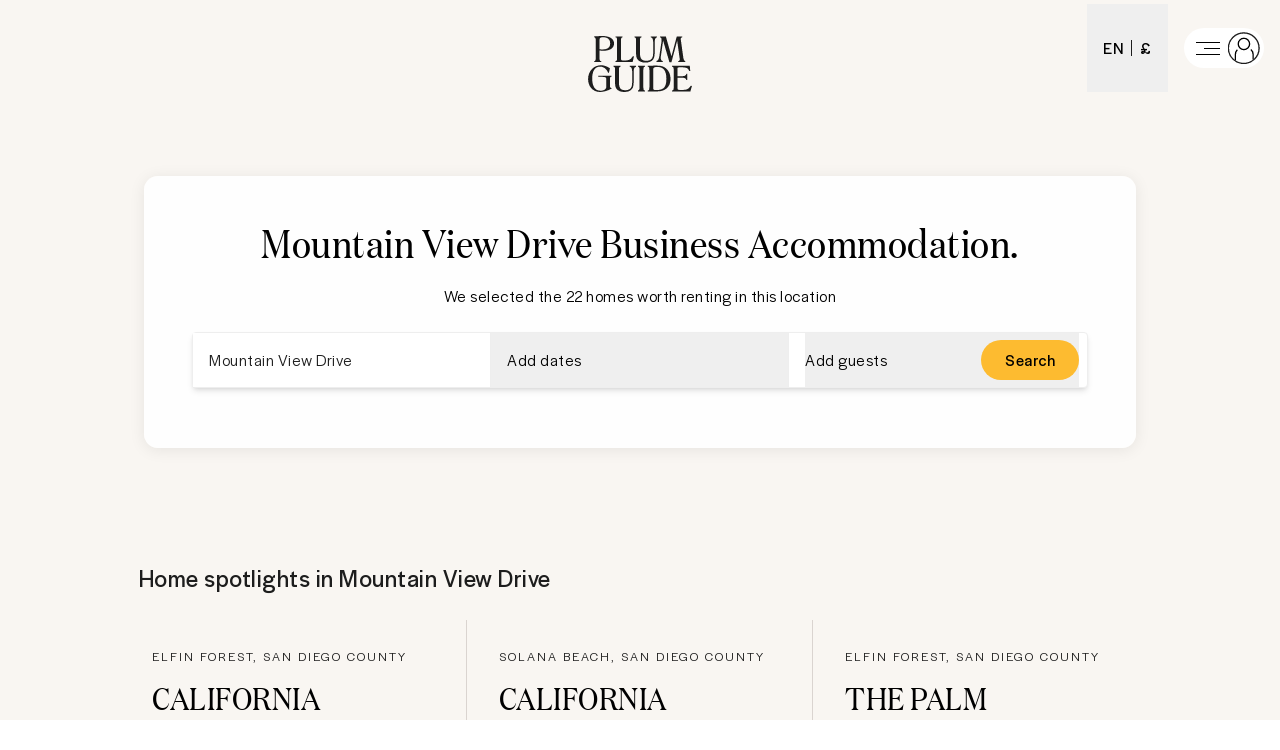

--- FILE ---
content_type: application/javascript; charset=UTF-8
request_url: https://www.plumguide.com/static/v2/landingpages/_next/static/jrA3zpHd_pG0g6jEqKMZZ/_buildManifest.js
body_size: 247
content:
self.__BUILD_MANIFEST=function(t,s,a,e,n,i,c,d,o,b){return{__rewrites:{afterFiles:[],beforeFiles:[],fallback:[]},"/_error":["static/chunks/pages/_error-94c079bb83b9e7c8.js"],"/d/[destination]":[t,s,n,i,a,e,c,"static/chunks/pages/d/[destination]-601cb5d21cc6f178.js"],"/d/[destination]/[facet]":[t,s,n,i,d,a,e,c,o,"static/chunks/pages/d/[destination]/[facet]-277b6785d1a8429e.js"],"/d_db/[destination]":[t,s,n,i,a,e,c,"static/chunks/pages/d_db/[destination]-6f89ad0ddc2e8d4d.js"],"/d_db/[destination]/[facet]":[t,s,n,i,d,a,e,c,o,"static/chunks/pages/d_db/[destination]/[facet]-d89b223d209af81b.js"],"/d_new/[destination]":[t,s,"static/chunks/2892-217bd3186d3f9b99.js",a,e,b,"static/chunks/pages/d_new/[destination]-40a57da54fcb51b5.js"],"/d_new/[destination]/[facet]":[t,s,n,d,a,e,o,b,"static/chunks/pages/d_new/[destination]/[facet]-ff3b2061df1c3065.js"],"/d_new_dynamic/[destination]":[t,s,"static/chunks/5835-5e6ab4b23eecd3cb.js",a,e,b,"static/chunks/pages/d_new_dynamic/[destination]-bccb141748be47e3.js"],"/d_new_dynamic/[destination]/[facet]":[t,s,"static/chunks/6896-9ef28354c0bb2981.js",a,e,b,"static/chunks/pages/d_new_dynamic/[destination]/[facet]-2e3a013151bf7746.js"],"/debug/sentry-test":["static/chunks/pages/debug/sentry-test-687e616b5d10bbb3.js"],"/destination/[destination]":[t,s,n,d,a,o,"static/chunks/pages/destination/[destination]-f5f919bc5654ea54.js"],"/destination/[destination]/[slug]":[t,s,n,d,a,o,"static/chunks/pages/destination/[destination]/[slug]-af044a0f015e242b.js"],"/dynamic-title/[destination]":[t,s,n,i,a,e,c,"static/chunks/pages/dynamic-title/[destination]-4229bbab972bfda3.js"],"/dynamic-title/[destination]/[facet]":[t,s,n,i,a,e,c,"static/chunks/pages/dynamic-title/[destination]/[facet]-a8c02aa87391ef4d.js"],"/not-your-average-stay":[t,s,a,"static/chunks/pages/not-your-average-stay-c4b4a9ef3d2ea6eb.js"],"/[city]":["static/chunks/pages/[city]-e1a8f11122abd8a6.js"],sortedPages:["/_app","/_error","/d/[destination]","/d/[destination]/[facet]","/d_db/[destination]","/d_db/[destination]/[facet]","/d_new/[destination]","/d_new/[destination]/[facet]","/d_new_dynamic/[destination]","/d_new_dynamic/[destination]/[facet]","/debug/sentry-test","/destination/[destination]","/destination/[destination]/[slug]","/dynamic-title/[destination]","/dynamic-title/[destination]/[facet]","/not-your-average-stay","/[city]"]}}("static/chunks/3379-34fc43bfdcc0d899.js","static/chunks/7375-ba1767a60c2434dd.js","static/chunks/5394-4ea4e39757229d49.js","static/chunks/2079-76c1caf4c1961961.js","static/chunks/5699-7ba49546947a3a07.js","static/chunks/2145-8d520b276c3438b4.js","static/chunks/1980-f9b64e3614854f19.js","static/chunks/5652-2c048ec6c0d15425.js","static/chunks/1137-a5d3164f9a56ddbc.js","static/chunks/689-5e9f4ffa9c1e1756.js"),self.__BUILD_MANIFEST_CB&&self.__BUILD_MANIFEST_CB();

--- FILE ---
content_type: application/javascript; charset=UTF-8
request_url: https://www.plumguide.com/static/v2/landingpages/_next/static/chunks/1137-a5d3164f9a56ddbc.js
body_size: 7307
content:
try{!function(){var e="undefined"!=typeof window?window:"undefined"!=typeof global?global:"undefined"!=typeof globalThis?globalThis:"undefined"!=typeof self?self:{},s=(new e.Error).stack;s&&(e._sentryDebugIds=e._sentryDebugIds||{},e._sentryDebugIds[s]="0bba51d3-4f24-4f12-b36b-60df100baf25",e._sentryDebugIdIdentifier="sentry-dbid-0bba51d3-4f24-4f12-b36b-60df100baf25")}()}catch(e){}"use strict";(self.webpackChunk_N_E=self.webpackChunk_N_E||[]).push([[1137],{71137:function(e,s,l){l.d(s,{$:function(){return et}});var a,t,i,n,r=l(85893),d=l(9042),c=l(20567),o=l(5150),m=l(48699),x=l(89374),h=l(32579);function u(){return(0,r.jsx)("div",{className:"bg-yellow-primary px-6 py-10 overflow-x-clip",children:(0,r.jsxs)("div",{className:"container flex flex-col sm:justify-center sm:text-center",children:[(0,r.jsxs)(x.x,{as:"h2",_bold:!0,_serif:!0,className:"text-[32px] sm:text-[40px]",children:['Rated "EXCELLENT" for a reason.'," "]}),(0,r.jsxs)("div",{className:"mx-auto",children:[(0,r.jsxs)(x.x,{className:"mt-6 [text-wrap-balance] md:max-w-[768px]",_scale:"b-large",children:[(0,r.jsx)("strong",{children:"We don’t just list homes—we scrutinise them, "})," rejecting thousands that don’t meet our standards. When you book with Plum Guide, you’re guaranteed the best."]}),(0,r.jsx)(x.x,{className:"mb-4 sm:mx-auto font-[20px]"})]}),(0,r.jsxs)("div",{className:"min-h-[120px] sm:mx-auto flex gap-y-2 items-center flex-wrap",children:[(0,r.jsx)("div",{className:"min-w-[255px] min-h-[160px]",children:(0,r.jsx)(o.u,{height:160,width:256})}),(0,r.jsxs)("div",{className:"flex items-center",children:[(0,r.jsx)("div",{className:"lg:pb-10 lg:pl-8 lg:mx-4 max-md:w-1/2 max-md:max-h-[100px] flex items-center justify-start",children:(0,r.jsx)(h.E,{src:"https://i.plumcache.com/static-images/homepage/SkiftAward_badge.svg",alt:"Brand Message Banner 1",width:180,height:180,layout:"fullWidth",objectFit:"fill",className:"-ml-[30px] lg:-ml-10 lg:min-w-[180px]"})}),(0,r.jsx)(m._,{year:"2023",className:"lg:min-w-max -ml-[30px] sm:-ml-0 lg:mb-6"}),(0,r.jsx)(m._,{className:"lg:min-w-max -ml-[40px] sm:-ml-[24px] lg:mb-6",year:"2024"}),(0,r.jsx)(m._,{className:"lg:min-w-max -ml-[40px] sm:-ml-[20px] lg:mb-6",year:"2025"})]})]})]})})}let f=()=>(0,r.jsx)("div",{className:"bg-sand-50 py-12 md:min-h-[360px] flex justify-center",children:(0,r.jsxs)("div",{className:"max-w-screen-lg max-xxl:mx-8",children:[(0,r.jsx)(x.x,{className:"uppercase tracking-wider mb-8 text-cta",children:"Book with Plum Guide"}),(0,r.jsxs)("div",{className:"flex gap-x-12 gap-y-8 flex-col sm:flex-row ",children:[(0,r.jsxs)("div",{className:"",children:[(0,r.jsx)(x.x,{_serif:!0,_scale:"h-3",_bold:!0,children:"97% Rejection"}),(0,r.jsx)(x.x,{_serif:!0,_scale:"h-3",_bold:!0,children:"Rate."}),(0,r.jsxs)(x.x,{_scale:"b-medium",className:"mt-8",children:[(0,r.jsx)("strong",{children:"All homes are scrutinised and vetted by experts."})," We follow meticulous home selection criteria, including design, location, cleanliness, host communication and more. Only 3% make the cut."]})]}),(0,r.jsxs)("div",{className:"",children:[(0,r.jsx)(x.x,{_serif:!0,_scale:"h-3",_bold:!0,children:"Hosts"}),(0,r.jsxs)(x.x,{_serif:!0,_scale:"h-3",_bold:!0,children:["We know."," "]}),(0,r.jsxs)(x.x,{_scale:"b-medium",className:"mt-8",children:[(0,r.jsxs)("strong",{children:[" ","We screen every host who aspires to join Plum Guide, so we know for a fact that their standards of services match ours."]})," ","Plus we check-in with them regularly to ensure they’re happy – it’s a relationship."," "]})]}),(0,r.jsxs)("div",{className:"",children:[(0,r.jsx)(x.x,{_serif:!0,_scale:"h-3",_bold:!0,children:"Human"}),(0,r.jsxs)(x.x,{_serif:!0,_scale:"h-3",_bold:!0,children:["Help."," "]}),(0,r.jsxs)(x.x,{_scale:"b-medium",className:"mt-8",children:[(0,r.jsx)("strong",{children:"The team is based in our offices in London, NYC and Hong Kong, "}),"including expert our Trip Planners and wonderful Customer Care folks – on hand when you need them."," "]})]})]})]})});var p=l(67294),b=l(73379),g=l(28405),j=l(87707);let v=e=>{var s;let{title:l,listings:a,searchUrl:t,copy:i,manualListings:n}=e,d=null==i?void 0:i.content.filter(e=>e.content[0].value.length>0),c=null==d?void 0:d.map(e=>e.content[0].value).join(" "),o=n?[...n,...a]:a;return 0===a.length?null:(0,r.jsx)("div",{className:" flex justify-center px-8 ",children:(0,r.jsxs)("div",{className:"relative w-full max-w-screen-lg",children:[(0,r.jsxs)("div",{className:"flex justify-between gap-x-4 ".concat(i?"mb-4":"mb-6"," "),children:[(0,r.jsx)(x.x,{as:"h2",_scale:"h-3",_serif:!0,_bold:!0,className:"[text-wrap:balance] max-sm:text-h-sm",children:l}),!i&&(0,r.jsx)("a",{href:t,className:"flex items-end gap-2 shrink-0",children:(0,r.jsx)(x.x,{as:"span",_scale:"b-medium",className:"underline text-yellow-darker",children:"View all"})})]}),(null==i?void 0:null===(s=i.content)||void 0===s?void 0:s.length)>0&&(0,r.jsxs)("div",{className:"mb-3 flex items-end justify-between gap-x-2",children:[(0,r.jsx)(x.x,{as:"article",_scale:"b-small",className:"[text-wrap:balance]",children:c}),(0,r.jsx)("a",{href:t,className:"shrink-0",children:(0,r.jsx)(x.x,{as:"span",_scale:"b-medium",className:"underline text-yellow-darker",children:"View all"})})]}),(0,r.jsx)(N,{items:o,searchUrl:t})]})})},N=e=>{let{items:s,searchUrl:l}=e,[a,t]=(0,b.v)({options:{align:"start",dragFree:!1,containScroll:"trimSnaps"},events:{}});return(0,r.jsx)("section",{className:"overflow-x-hidden",children:(0,r.jsx)("div",{className:"",children:(0,r.jsx)("div",{className:"flex items-center gap-8 ",children:(0,r.jsx)("div",{ref:a,className:"w-full sm:overflow-x-hidden",children:(0,r.jsx)("div",{className:"flex gap-4 sm:gap-8 ",children:s.map((e,s)=>e.url&&(0,r.jsxs)("a",{className:"flex-none w-[12rem] sm:w-[18rem] focus-ring relative",href:(0,j.Kh)(e.listingId,void 0,l),target:"_blank","data-track-id":g.M3?"facet-dateless-dated-result-card":"",children:[(0,r.jsxs)("div",{className:"relative",children:[g.M3&&(0,r.jsxs)("div",{className:"absolute top-4 right-4 text-right",children:[(0,r.jsx)(g.mp,{dates:e.dates}),e.discountPercentage&&e.discountPercentage>0?(0,r.jsx)("div",{className:"inline-block",children:(0,r.jsx)("div",{className:"rounded-[9999px] bg-green-dark flex items-center h-[32px] px-3 mt-2",children:(0,r.jsxs)(x.x,{_scale:"b-tiny",_bold:!0,className:"text-white",children:[e.discountPercentage,"% off"]})})}):null]}),(0,r.jsx)(h.E,{className:"mb-4 rounded-xs",src:"".concat(e.featuredImageUrl,"?q=80"),alt:e.name,layout:"constrained",cdn:"contentful",aspectRatio:.8})]}),(0,r.jsx)("div",{className:"z-10 bottom-4  left-0 w-full",children:(0,r.jsxs)("div",{className:"flex h-full flex-col justify-end",children:[(0,r.jsx)(x.x,{as:"p",className:"font-extralight uppercase",_scale:"b-tiny",children:e.shortLocation}),(0,r.jsx)(x.x,{as:"h3",className:"",_scale:"h-6",children:e.name}),(0,r.jsxs)(x.x,{as:"p",className:"font-extralight",children:[e.guestCount," guests",e.bedroomCount&&e.bathroomCount?"• ".concat(e.bedroomCount," bedroom").concat(e.bedroomCount>1?"s":""," • ").concat(e.bathroomCount,"\n                          bathroom").concat(e.bathroomCount>1?"s":""):""]}),g.M3&&(0,r.jsx)("div",{className:"flex mt-4",children:(0,r.jsx)(g._f,{price:e.nightlyPrice})})]})})]},s))})})})})})};var w=l(54638),y=l(38633);let _=e=>{let{preTitle:s,title:l,listings:a,searchUrl:t,searchTotal:i,manualListings:n}=e,d=void 0!==n&&(null==n?void 0:n.length)>0?[...n,...a]:a;return 0===a.length?null:(0,r.jsx)("div",{className:"flex justify-center px-6",children:(0,r.jsxs)("div",{className:"max-w-screen-lg w-full",children:[s&&l&&(0,r.jsxs)(r.Fragment,{children:[(0,r.jsx)(x.x,{as:"h2",className:"text-center uppercase tracking-wider font-thin text-gray-900 text-cta",_scale:"b-medium",children:s}),(0,r.jsxs)("div",{className:"md:mx-[56px] max-md:mb-6",children:[(0,r.jsx)(x.x,{as:"h2",className:"text-center [text-wrap:balance] text-h-sm",_bold:!0,_serif:!0,children:l}),(0,r.jsx)("a",{href:t,className:"max-sm:hidden",children:(0,r.jsx)(x.x,{as:"span",_scale:"b-medium",className:"underline text-yellow-darker float-right mb-2",children:"View all"})})]})]})||(0,r.jsx)("div",{className:"my-12"}),(0,r.jsx)(k,{items:d,searchUrl:t,searchTotal:i})]})})},k=e=>{let{items:s,searchUrl:l}=e,a=(0,p.useRef)(null),t=(0,p.useRef)(null),[i,n]=(0,b.v)({options:{align:"center",dragFree:!1,slidesToScroll:1,breakpoints:{"(min-width: 992px)":{slidesToScroll:3}},loop:!0},events:{scroll:e=>{a.current.disabled=!e.canScrollPrev(),t.current.disabled=!e.canScrollNext()}}});return(0,r.jsxs)("div",{className:"w-full overflow-hidden",children:[(0,r.jsxs)("div",{className:"flex items-center md:gap-4",children:[(0,r.jsx)("div",{children:(0,r.jsx)("button",{ref:a,className:"mb-16 focus-ring max-md:hidden bg-white relative z-10 transition border-[1px] border-sand-200 rounded-full translate-y-1/2 h-[40px] aspect-square px-[6px] ",type:"button",onClick:()=>null==n?void 0:n.scrollPrev(),children:(0,r.jsx)(y.Z,{_block:!0,_rotate:90,_size:"sm"})})}),(0,r.jsx)("div",{ref:i,className:"sm:overflow-x-hidden",children:(0,r.jsx)("div",{className:"flex",children:s.map(e=>e.url&&(0,r.jsx)("a",{target:"_blank",rel:"noreferrer",className:"flex-none w-full xs:w-2/3 sm:w-1/2 md:w-[calc(33.3333%-12px)] focus-ring mr-4",href:(0,j.Kh)(e.listingId,void 0,l),"data-track-id":g.M3?"facet-dateless-dated-result-card":"",children:(0,r.jsxs)("div",{className:"relative aspect-[4/5]",children:[g.M3&&(0,r.jsxs)("div",{className:"absolute top-4 right-4 text-right",children:[(0,r.jsx)(g.mp,{dates:e.dates}),e.discountPercentage&&e.discountPercentage>0?(0,r.jsx)("div",{className:"inline-block",children:(0,r.jsx)("div",{className:"rounded-[9999px] bg-green-dark flex items-center h-[32px] px-3 mt-2",children:(0,r.jsxs)(x.x,{_scale:"b-tiny",_bold:!0,className:"text-white",children:[e.discountPercentage,"% off"]})})}):null]}),(0,r.jsx)(h.E,{src:"".concat(e.featuredImageUrl,"?q=80"),alt:e.name,layout:"original",cdn:"contentful"}),(0,r.jsx)("div",{className:"absolute z-[4] bottom-0 h-2/3 md:h-1/3 left-0 w-full p-6 bg-gradient-to-t from-black to-transparent opacity-80 md:opacity-70"}),(0,r.jsx)("div",{className:"absolute z-10 bottom-0 h-full left-0 w-full p-6 ",children:(0,r.jsxs)("div",{className:"flex h-full flex-col justify-end",children:[(0,r.jsx)(x.x,{as:"p",className:"text-white font-extralight uppercase text-cta tracking-wide leading-tight",_scale:"b-tiny",children:(e.shortLocation||"").split(", ").shift()}),(0,r.jsx)(x.x,{as:"h3",className:"text-white",_scale:"h-6",children:e.name}),(0,r.jsxs)(x.x,{as:"p",className:"text-white font-extralight line-clamp-1 break-all",children:[e.guestCount," guests",e.bedroomCount&&e.bathroomCount?" • ".concat(e.bedroomCount," bedroom").concat(e.bedroomCount>1?"s":""," • ").concat(e.bathroomCount,"\n                          bathroom").concat(e.bathroomCount>1?"s":""):""]}),g.M3&&(0,r.jsx)("div",{className:"flex mt-4",children:(0,r.jsx)(g._f,{price:e.nightlyPrice,className:"text-white"})})]})})]})},e.name))})}),(0,r.jsx)("button",{ref:t,className:"mb-16 focus-ring max-md:hidden bg-white relative z-10 transition border-[1px] border-sand-200 rounded-full translate-y-1/2 h-[40px] aspect-square px-[6px] disabled:opacity-50",type:"button",onClick:()=>null==n?void 0:n.scrollNext(),children:(0,r.jsx)(y.Z,{_block:!0,_rotate:270})})]}),(0,r.jsx)("div",{className:"flex justify-center mt-6 sm:hidden",children:(0,r.jsx)(w.z,{href:l,_action:"secondary",className:"max-sm:w-full ",as:"a",children:"View all homes"})})]})};var C=l(97769),P=l(34078),T=l.n(P),I=l(99882),z=l(4045),S=l(47024),E=l(80675),F=l(69867),M=l(76801),R=l(81617),q=l(37595);let L=()=>{let{canonical:e,blogPosts:s,preview:l}=(0,M.bp)(),a={canonicalName:null==e?void 0:e.name,limit:3,preview:l},{data:t,error:i,isLoading:n}=(0,R.ZP)(T()(E.O.NEXT_PUBLIC_API_PATH,"blog-posts","?".concat(q.Z.stringify(a))),{fallbackData:s&&s.length>0?s.filter(e=>e).slice(0,3):void 0});return{posts:t||[],loading:n,error:i}};var U=l(29443);let W=()=>{let{canonical:e}=(0,M.bp)(),{t:s}=(0,F.$)(),{posts:l,loading:a}=L(),[t]=(0,b.v)({options:{align:"center",containScroll:"trimSnaps",breakpoints:{[U.BC.lg]:{active:!1}}}});return a||l&&l.length?(0,r.jsxs)(C.N,{divider:!0,children:[(0,r.jsxs)("div",{className:"flex items-center mb-6",children:[(0,r.jsx)(I.e,{scribble:!0}),(0,r.jsx)(x.x,{as:"h2",className:"ml-4",_scale:"h-5",_bold:!0,children:s("landingpages:travelGuideInLocation",{location:null==e?void 0:e.name})})]}),(0,r.jsx)("div",{ref:t,className:"w-full",children:(0,r.jsx)("div",{className:"flex -mx-2 sm:-mx-4",children:a?Array.from({length:3}).map((e,s)=>(0,r.jsx)("div",{className:"flex-none w-[16rem] sm:w-[20rem] md:w-1/3 px-2 sm:px-4",children:(0,r.jsx)(z.k,{})},s)):l.filter(e=>e).map(e=>(0,r.jsx)("div",{className:"flex-none w-[16rem] sm:w-[20rem] md:w-1/3 px-2 sm:px-4",children:(0,r.jsx)(S.u,{image:{src:e.bannerImage,alt:e.bannerImageAlt},prefix:e.categoryName,title:e.title,url:T()(E.O.NEXT_PUBLIC_BASE_URL,e.url)})},e.slug))})})]}):null};var B=l(12737);let G=()=>{let e=(0,p.useRef)(null),s=(0,p.useRef)(null),[l,a]=(0,b.v)({options:{align:"center",startIndex:1,loop:!0}});return(0,r.jsxs)("div",{className:"w-screen relative",children:[(0,r.jsx)("button",{ref:e,className:"focus-ring max-sm:hidden transition disabled:opacity-25 absolute border-sand-200 border z-10 bg-white rounded-full top-1/2 -translate-y-1/2 left-[6%] w-[40px] h-[40px] aspect-square py-[7px]",type:"button",onClick:()=>null==a?void 0:a.scrollPrev(),children:(0,r.jsx)(y.Z,{_rotate:90})}),(0,r.jsx)("div",{ref:l,className:"w-full",children:(0,r.jsx)("div",{className:"flex",children:[{excerpt:"First choice for luxury stays",text:"I have used Plum Guide multiple times for European stays and it is my first port of call for quality accommodation. The properties are expertly curated and the website descriptions are clear so you know exactly what to expect and can make the best choice for your circumstances. We have always been greeted warmly and given the key information for a great stay.",rating:5,author:"Kerryn Tredwell",date:"March 2024"},{excerpt:"It was a fabulous experience with Plum…",text:"It was a fabulous experience with Plum Guide. Found a 'hidden' gem in London,central and yet quiet. Lovely furnished with nice hosts. Would absolutely recommend and book again in a heartbeat.",rating:5,author:"Kunde",date:"March 2024"},{excerpt:"Amazing first experience with Plum Guide!",text:"The perfect accommodation for a weekend away with friends. The host was super responsive to any questions we had during our stay. The whole process was smooth from beginning to end. First time using Plum Guide and it definitely won't be the last - I would recommend to everyone!",rating:5,author:"Molly M",date:"February 2024"}].map((e,s)=>(0,r.jsx)("div",{className:"flex-none w-3/4 px-1 sm:px-4 cursor-default",children:(0,r.jsx)("div",{className:"py-[12%]  bg-sand-50 h-full rounded-md",children:(0,r.jsxs)("div",{className:"mx-[12%]",children:[(0,r.jsx)(x.x,{className:"text-yellow-dark",_scale:"h-5",children:"★★★★★"}),(0,r.jsx)(x.x,{as:"h2",_scale:"h-3",_serif:!0,_bold:!0,className:"[text-wrap:balance] max-sm:text-h-sm",children:e.excerpt}),(0,r.jsxs)(x.x,{_scale:"b-medium",className:"mt-4",children:['"',e.text,'"']}),(0,r.jsxs)(x.x,{_scale:"b-small",className:"mt-4",children:[(0,r.jsxs)("strong",{children:[e.author,", "]}),e.date]})]})})},s))})}),(0,r.jsx)("button",{ref:s,className:"focus-ring max-sm:hidden transition disabled:opacity-25 absolute border-sand-200 border z-10 bg-white rounded-full top-1/2 -translate-y-1/2 right-[6%] w-[40px] h-[40px] aspect-square py-[7px]",type:"button",onClick:()=>null==a?void 0:a.scrollNext(),children:(0,r.jsx)(y.Z,{_rotate:270})})]})};var Z=l(13839),A=l(74129);let D=e=>{var s,l,a;let{content:{title:t,copy:i,extraCopy:n,mainPicture:d},inverted:c,border:o,hideTitle:m=!1}=e,h=(0,p.useId)(),u=(0,p.useRef)(0);return(0,r.jsx)(C.N,{className:"flex justify-center",compact:!0,children:(0,r.jsx)("div",{className:"max-w-screen-lg max-xxl:mx-8",children:(0,r.jsxs)("div",{className:"grid grid-cols-1  ".concat(d?"sm:grid-cols-2":""," gap-6 md:gap-16 items-start justify-center"),children:[(0,r.jsx)("div",{className:"".concat(n?"":"place-self-center"," relative overflow-hidden rounded-sm sm:sticky sm:top-6 md:order-").concat(c?2:0),children:(0,r.jsxs)("article",{className:"text-b-md [&>h2]:font-medium [&>h1]:font-medium [&>h1]:text-h-xs [&>p]:mb-3 [&_a]:underline [&>p]:[text-wrap:pretty] ".concat(d?"":"md:max-w-[700px] mx-auto text-b-md"),children:[!m&&(0,r.jsx)(x.x,{as:"h2",_scale:"h-3",_serif:!0,className:"mb-4 [text-wrap:balance] max-sm:text-h-sm",children:t}),(0,A.h)(i,{renderText:e=>(u.current+=e.length,e)}),n&&(0,r.jsx)(H,{count:u.current,name:h,children:(0,A.h)(n)})]})}),d&&(0,r.jsxs)("div",{className:"z-0 flex flex-col gap-6 md:gap-8 relative overflow-clip ".concat(c?"sm:order-first":""),children:[o&&(0,r.jsx)("div",{className:"absolute md:border-[70px] border-yellow-primary w-full h-full z-10"}),(0,r.jsx)(Z.t,{className:o?"":"[animation-timeline:--quote] [view-timeline-name:--quote] animate-zoom-in",src:"https:"+(null===(l=d.fields)||void 0===l?void 0:null===(s=l.file)||void 0===s?void 0:s.url),layout:"constrained",cdn:"contentful",alt:null==d?void 0:null===(a=d.fields)||void 0===a?void 0:a.description,aspectRatio:.8})]})]})})})};function H(e){let{children:s,name:l,count:a}=e;return a<100?s:(0,r.jsxs)(r.Fragment,{children:[(0,r.jsx)("input",{type:"checkbox",name:l,id:l,className:"peer",hidden:!0}),(0,r.jsx)("label",{htmlFor:l,className:"inline-block peer-checked:hidden underline cursor-pointer text-yellow-darker w-full text-b-sm",children:"Read more"}),(0,r.jsx)("div",{className:"hidden peer-checked:block [&>h2]:font-medium [&>h1]:font-medium [&>p]:mb-3 [&_a]:underline [&>p]:[text-wrap:pretty]",children:s}),(0,r.jsx)("label",{htmlFor:l,className:"hidden peer-checked:block underline cursor-pointer text-yellow-darker text-b-sm",children:"Read less"})]})}var K=l(15063),O=l(37372),V=l(21224);let X=(0,V.tv)({base:["w-[40px] h-[40px]","flex items-center justify-center","rounded-full","border border-sand-200","transition","focus-ring","hover:bg-gray-50","disabled:opacity-50 disabled:pointer-events-none","absolute","top-[86px]","translate-y-[50%]","z-10","bg-white"],variants:{_direction:{prev:["-left-4","xxl:-left-14"],next:["-right-4","xxl:-right-14"]}}}),$=(0,V.tv)({base:["absolute bottom-2 left-2","text-[14px] text-white leading-4","z-10","drop-shadow-[0_1px_2px_black]"]});function Y(e){let{attractions:s,title:l}=e,a=e=>!1,[t,i]=(0,b.v)({options:{align:"start",containScroll:"trimSnaps",dragFree:!0}}),n=p.useRef(null),d=p.useRef(null);return p.useEffect(()=>{if(i)return e(),i.on("select",e),()=>{i.off("select",e)};function e(){i&&(n.current.disabled=!i.canScrollPrev(),d.current.disabled=!i.canScrollNext())}},[i]),(null==s?void 0:s.length)===0?null:(0,r.jsx)("div",{className:"px-6 flex justify-center overflow-x-hidden",children:(0,r.jsxs)("div",{className:"w-full max-w-screen-lg",children:[" ",(0,r.jsx)("div",{className:"mb-4 md:mb-6 ",children:(0,r.jsx)(x.x,{as:"h2",_scale:"h-3",_serif:!0,_bold:!0,className:"[text-wrap:balance] max-sm:text-h-sm",children:l||"Explore the area"})}),(0,r.jsx)("div",{className:"relative ",children:(0,r.jsxs)("div",{className:"overflow-x-hidden",children:[(0,r.jsx)("button",{ref:n,className:X({_direction:"prev",class:"hidden sm:block"}),type:"button",onClick:()=>null==i?void 0:i.scrollPrev(),children:(0,r.jsx)(y.Z,{className:"text-gray-700",_size:"sm",_rotate:90})}),(0,r.jsx)("div",{ref:t,children:(0,r.jsx)("div",{className:"flex -mx-4",children:s.map((e,s)=>(0,r.jsxs)("div",{className:"flex-none w-[236px] px-4 pb-2 md:pb-4 border-r border-gray-150",children:[(0,r.jsxs)("div",{className:"relative aspect-[4/5] rounded-xs overflow-hidden mb-4",children:[(0,r.jsx)(Z.t,{src:e.imageUrl,alt:e.name,width:210,layout:"original",cdn:"imgix",breakpoints:[480]}),a(e)&&(0,r.jsxs)(x.x,{_scale:"b-tiny",className:$(),children:["\xa9 ",(null==e?void 0:e.imageCopyright)||(null==e?void 0:e.imageSource)]})]}),(0,r.jsx)(x.x,{as:"h3",_scale:"b-medium",_bold:!0,className:"mb-2 text-gray-900",children:e.name}),(0,r.jsx)(x.x,{className:"text-gray-900 mb-4",_scale:"b-small",children:e.description}),(null==e?void 0:e.travelType)&&(null==e?void 0:e.travelTimeInMinutes)&&(0,r.jsxs)("div",{className:"flex align-middle",children:[(null==e?void 0:e.travelType)==="Walking"?(0,r.jsx)(K.Z,{className:"text-gray-700 mr-1"}):(0,r.jsx)(O.Z,{className:"text-gray-700 mr-1"}),(0,r.jsxs)(x.x,{as:"span",className:"text-gray-700",_scale:"b-small",children:[null==e?void 0:e.travelTimeInMinutes," min"," "]})]})]},"attraction-".concat(s)))})}),(0,r.jsx)("button",{ref:d,className:X({_direction:"next",class:"hidden sm:block"}),type:"button",onClick:()=>null==i?void 0:i.scrollNext(),children:(0,r.jsx)(y.Z,{className:"text-gray-700",_size:"sm",_rotate:270})})]})})]})})}(a=i||(i={})).Walking="Walking",a.Driving="Driving",(t=n||(n={})).Google="Google",t.Unsplashed="Unsplashed",t.Unknown="0";var J=l(99801);let Q=e=>{let{content:s}=e,l=s.map(e=>{var s;return"topCarousel"===e.type||"additionalCarousel"===e.type?null===(s=e.fields.items)||void 0===s?void 0:s.listings.slice(0,"topCarousel"===e.type?3:4).map(e=>e.listingId):null}).filter(e=>null!==e);return(0,r.jsxs)("main",{className:"flex flex-col gap-y-20 mt-16 overflow-x-hidden",children:[s.map((e,s,a)=>{var t,i,n,d,o;let m;if("topCarousel"===e.type||"additionalCarousel"===e.type){let a=l.slice(0,s).flat();m=null===(o=e.fields.items)||void 0===o?void 0:o.listings.filter(e=>!a.includes(e.listingId))}let x=a.filter(e=>"informativeContent"===e.type).indexOf(e),h={brandMessageBanner:(0,r.jsx)(u,{}),alternativeBrandMessageBanner:(0,r.jsx)(f,{}),feedbackCarousel:(0,r.jsx)("div",{className:"overflow-x-hidden",children:(0,r.jsx)(G,{})})},p={faqAccordion:(0,r.jsx)(r.Fragment,{children:(0,r.jsx)("div",{className:"container mt-8",children:(0,r.jsx)(C.N,{children:(0,r.jsxs)("div",{className:"grid gap-8 grid-cols-1 lg:grid-cols-[3fr_1fr]",children:[(0,r.jsx)(B.j,{overrideFaqs:e.fields}),(0,r.jsx)(J.q,{})]})})})}),attractionsSection:(0,r.jsx)(Y,{attractions:(null===(t=e.fields)||void 0===t?void 0:t.items)||[],title:null===(i=e.fields)||void 0===i?void 0:i.title}),informativeContent:(0,r.jsx)(D,{content:e.fields,inverted:x%2==1,border:x%2==0,hideTitle:e.fields.hideTitle}),topCarousel:(0,r.jsx)(_,(0,c._)({listings:m,searchTotal:(null===(n=e.fields.items)||void 0===n?void 0:n.total)+((null===(d=e.fields.manualListings)||void 0===d?void 0:d.length)||0)},e.fields)),additionalCarousel:0===m?null:(0,r.jsx)(v,(0,c._)({listings:m},e.fields)),staticSection:h[e.fields.name]};return p[e.type]&&(0,r.jsx)("section",{children:p[e.type]},e.type+s)||null}),(0,r.jsx)(W,{})]})};var ee=l(32888),es=l(28779);let el=(0,V.tv)({slots:{root:["relative","isolate","z-[2]"],image:["max-md:aspect-[16/9]","md:h-[540px]","md:after:content-[]","overflow-hidden","after:inset","after:bg-black/20","after:absolute","after:w-full","after:aspect-[16/9]","after:top-0"],overlay:["flex","items-center","justify-center","h-full","w-full","bg-white","rounded-t-lg","-mt-4","pt-6","relative","z-10","md:absolute","md:top-0","md:left-0","md:bg-black/20","md:mt-0","md:pt-0","md:rounded-none"],content:["w-full","max-w-lg","sm:max-w-2xl","md:max-w-4xl","lg:max-w-5xl","px-4","md:-mt-6"]}});function ea(e){let{title:s,subTitle:l,image:a="https://plum-live-storage.imgix.net/img/homepage/hero/hero-test.png"}=e,{t}=(0,F.$)(),{tProps:i,tCustom:n}=(0,ee.F)(),d=el();return(0,r.jsxs)("section",{className:d.root(),children:[(0,r.jsx)("div",{className:d.image(),children:(0,r.jsx)(Z.t,{src:a.includes("http")?a:"https://"+a,alt:t("landingpages:heroSection.altText",i),width:3840,layout:"original",breakpoints:[360,720,1080,1440,1920],cdn:a?"contentful":"imgix",priority:!0})}),(0,r.jsx)("div",{className:d.overlay(),children:(0,r.jsxs)("div",{className:d.content(),children:[(0,r.jsxs)("div",{className:"text-center [text-wrap:balance] mb-6",children:[(0,r.jsx)(x.x,{as:"h1",className:"text-gray-900 md:text-white",_scale:"h-3",_serif:!0,_bold:!0,"data-testid":"hero-title",children:n(s)}),l&&(0,r.jsx)(x.x,{as:"h3",className:"text-gray-100 tracking-wider uppercase mt-4 md:hidden",_scale:"b-small",_bold:!0,"data-testid":"hero-subtitle",children:n(l)})]}),(0,r.jsx)(es.E,{})]})})]})}function et(e){let{content:s,initialState:{hero:{image:l,title:a,subTitle:t}}}=e;return(0,r.jsxs)(r.Fragment,{children:[l?(0,r.jsx)(ea,{title:a,image:l}):(0,r.jsx)(d.y,{title:a,subTitle:t}),(0,r.jsx)(Q,{content:s})]})}}}]);